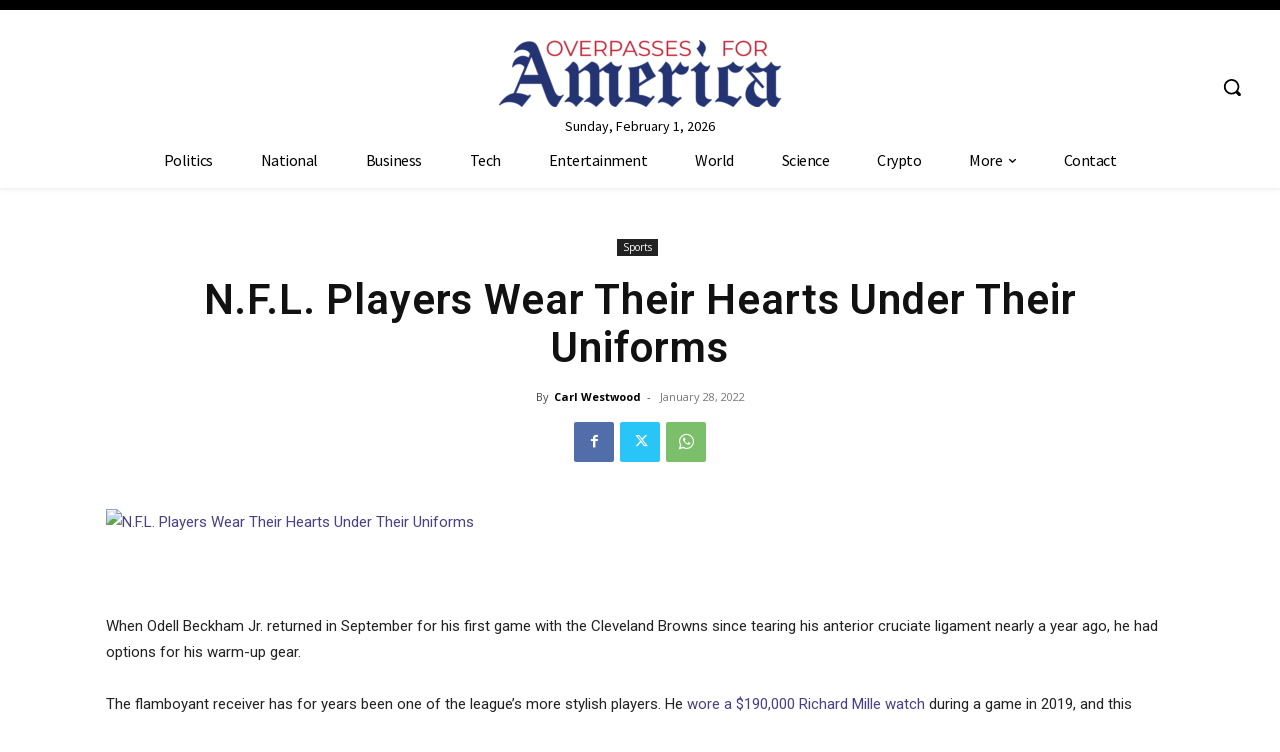

--- FILE ---
content_type: text/html; charset=utf-8
request_url: https://www.google.com/recaptcha/api2/aframe
body_size: 265
content:
<!DOCTYPE HTML><html><head><meta http-equiv="content-type" content="text/html; charset=UTF-8"></head><body><script nonce="P6mdD12MorSpaJxLej1ivQ">/** Anti-fraud and anti-abuse applications only. See google.com/recaptcha */ try{var clients={'sodar':'https://pagead2.googlesyndication.com/pagead/sodar?'};window.addEventListener("message",function(a){try{if(a.source===window.parent){var b=JSON.parse(a.data);var c=clients[b['id']];if(c){var d=document.createElement('img');d.src=c+b['params']+'&rc='+(localStorage.getItem("rc::a")?sessionStorage.getItem("rc::b"):"");window.document.body.appendChild(d);sessionStorage.setItem("rc::e",parseInt(sessionStorage.getItem("rc::e")||0)+1);localStorage.setItem("rc::h",'1769913984652');}}}catch(b){}});window.parent.postMessage("_grecaptcha_ready", "*");}catch(b){}</script></body></html>